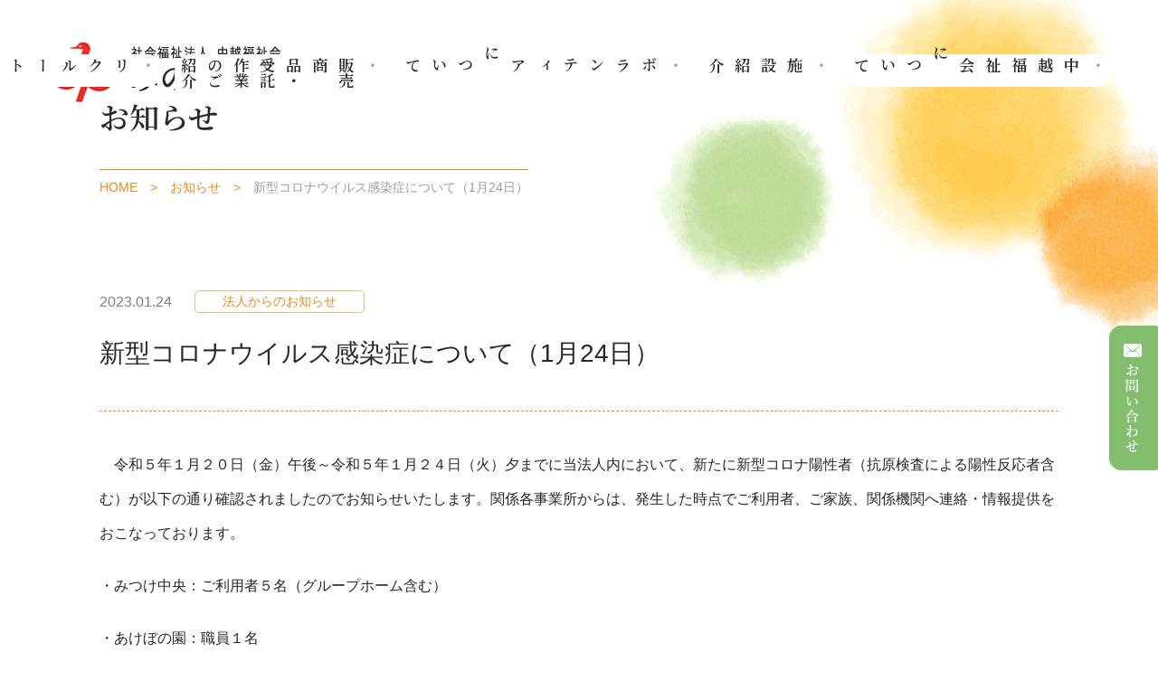

--- FILE ---
content_type: text/html; charset=UTF-8
request_url: https://www.minowanosato.jp/790/
body_size: 4229
content:
<!DOCTYPE html>
<html lang="ja">
<head>
<!-- Global site tag (gtag.js) - Google Analytics -->
<script async src="https://www.googletagmanager.com/gtag/js?id=G-6PSSY0BYTL"></script>
<script>
  window.dataLayer = window.dataLayer || [];
  function gtag(){dataLayer.push(arguments);}
  gtag('js', new Date());

  gtag('config', 'G-6PSSY0BYTL');
</script>
<!-- Global site tag (gtag.js) - Google Analytics -->
<script async src="https://www.googletagmanager.com/gtag/js?id=UA-197333136-1"></script>
<script>
  window.dataLayer = window.dataLayer || [];
  function gtag(){dataLayer.push(arguments);}
  gtag('js', new Date());

  gtag('config', 'UA-197333136-1');
</script>
<meta charset="UTF-8">
<meta http-equiv="X-UA-Compatible" content="IE=edge">
<meta name="viewport" content="width=device-width, initial-scale=1.0">
<link href="https://fonts.googleapis.com/css2?family=Noto+Serif+JP:wght@600&display=swap" rel="stylesheet">
<script src="https://code.jquery.com/jquery-3.5.1.min.js" integrity="sha256-9/aliU8dGd2tb6OSsuzixeV4y/faTqgFtohetphbbj0=" crossorigin="anonymous"></script>
<link rel="stylesheet" href="https://www.minowanosato.jp/css/class.css?20231002">
<link rel="stylesheet" href="https://www.minowanosato.jp/css/layout.css?20231002">
<link rel="stylesheet" href="https://www.minowanosato.jp/css/sp-menu.css?20231002">
<link rel="stylesheet" href="https://www.minowanosato.jp/css/sub.css">
<script src="https://www.minowanosato.jp/js/common.js"></script>
<meta name='robots' content='max-image-preview:large' />
<link rel='dns-prefetch' href='//s.w.org' />
		<script type="text/javascript">
			window._wpemojiSettings = {"baseUrl":"https:\/\/s.w.org\/images\/core\/emoji\/13.1.0\/72x72\/","ext":".png","svgUrl":"https:\/\/s.w.org\/images\/core\/emoji\/13.1.0\/svg\/","svgExt":".svg","source":{"concatemoji":"https:\/\/www.minowanosato.jp\/wp-includes\/js\/wp-emoji-release.min.js?ver=5.8.12"}};
			!function(e,a,t){var n,r,o,i=a.createElement("canvas"),p=i.getContext&&i.getContext("2d");function s(e,t){var a=String.fromCharCode;p.clearRect(0,0,i.width,i.height),p.fillText(a.apply(this,e),0,0);e=i.toDataURL();return p.clearRect(0,0,i.width,i.height),p.fillText(a.apply(this,t),0,0),e===i.toDataURL()}function c(e){var t=a.createElement("script");t.src=e,t.defer=t.type="text/javascript",a.getElementsByTagName("head")[0].appendChild(t)}for(o=Array("flag","emoji"),t.supports={everything:!0,everythingExceptFlag:!0},r=0;r<o.length;r++)t.supports[o[r]]=function(e){if(!p||!p.fillText)return!1;switch(p.textBaseline="top",p.font="600 32px Arial",e){case"flag":return s([127987,65039,8205,9895,65039],[127987,65039,8203,9895,65039])?!1:!s([55356,56826,55356,56819],[55356,56826,8203,55356,56819])&&!s([55356,57332,56128,56423,56128,56418,56128,56421,56128,56430,56128,56423,56128,56447],[55356,57332,8203,56128,56423,8203,56128,56418,8203,56128,56421,8203,56128,56430,8203,56128,56423,8203,56128,56447]);case"emoji":return!s([10084,65039,8205,55357,56613],[10084,65039,8203,55357,56613])}return!1}(o[r]),t.supports.everything=t.supports.everything&&t.supports[o[r]],"flag"!==o[r]&&(t.supports.everythingExceptFlag=t.supports.everythingExceptFlag&&t.supports[o[r]]);t.supports.everythingExceptFlag=t.supports.everythingExceptFlag&&!t.supports.flag,t.DOMReady=!1,t.readyCallback=function(){t.DOMReady=!0},t.supports.everything||(n=function(){t.readyCallback()},a.addEventListener?(a.addEventListener("DOMContentLoaded",n,!1),e.addEventListener("load",n,!1)):(e.attachEvent("onload",n),a.attachEvent("onreadystatechange",function(){"complete"===a.readyState&&t.readyCallback()})),(n=t.source||{}).concatemoji?c(n.concatemoji):n.wpemoji&&n.twemoji&&(c(n.twemoji),c(n.wpemoji)))}(window,document,window._wpemojiSettings);
		</script>
		<style type="text/css">
img.wp-smiley,
img.emoji {
	display: inline !important;
	border: none !important;
	box-shadow: none !important;
	height: 1em !important;
	width: 1em !important;
	margin: 0 .07em !important;
	vertical-align: -0.1em !important;
	background: none !important;
	padding: 0 !important;
}
</style>
	<link rel='stylesheet' id='sbi_styles-css'  href='https://www.minowanosato.jp/wp-content/plugins/instagram-feed/css/sbi-styles.min.css?ver=6.6.1' type='text/css' media='all' />
<link rel='stylesheet' id='wp-block-library-css'  href='https://www.minowanosato.jp/wp-includes/css/dist/block-library/style.min.css?ver=5.8.12' type='text/css' media='all' />
<link rel="https://api.w.org/" href="https://www.minowanosato.jp/wp-json/" /><link rel="alternate" type="application/json" href="https://www.minowanosato.jp/wp-json/wp/v2/posts/790" /><link rel="EditURI" type="application/rsd+xml" title="RSD" href="https://www.minowanosato.jp/xmlrpc.php?rsd" />
<link rel="wlwmanifest" type="application/wlwmanifest+xml" href="https://www.minowanosato.jp/wp-includes/wlwmanifest.xml" /> 
<link rel="canonical" href="https://www.minowanosato.jp/790/" />
<link rel='shortlink' href='https://www.minowanosato.jp/?p=790' />
<link rel="alternate" type="application/json+oembed" href="https://www.minowanosato.jp/wp-json/oembed/1.0/embed?url=https%3A%2F%2Fwww.minowanosato.jp%2F790%2F" />
<link rel="alternate" type="text/xml+oembed" href="https://www.minowanosato.jp/wp-json/oembed/1.0/embed?url=https%3A%2F%2Fwww.minowanosato.jp%2F790%2F&#038;format=xml" />
<link rel="stylesheet" href="https://www.minowanosato.jp/css/news.css">
<title>新型コロナウイルス感染症について（1月24日） | お知らせ | 中越福祉会 みのわの里</title>
</head>

<body class="single news news-detail">
<div id="contactBanner" class="pc-only">
	<a href="https://www.minowanosato.jp/contact/"><img src="https://www.minowanosato.jp/img/common/contact.png" alt="お問い合わせはこちら"></a>
</div>
<header id="globalHeader">
	<div class="header-inner">
		<div id="siteLogo">
			<h1>
				<a href="https://www.minowanosato.jp/">
					<img src="https://www.minowanosato.jp/img/common/logo_header.png" alt="中越福祉会 みのわの里 ロゴ">
				</a>
			</h1>
		</div>
		<a href="#" id="spNavBtn" class="sp-menu-btn sp-only">
			<div class="btn-trigger">
				<span class="icon-bar"></span>
				<span class="icon-bar"></span>
				<span class="icon-bar"></span>
			</div>
		</a>
		<nav id="globalNavi">
			<ul>
									<li class="menu-item"><a href="https://www.minowanosato.jp/about/">中越福祉会について</a></li>
					<li class="menu-item"><a href="https://www.minowanosato.jp/facility/">施設紹介</a></li>
					<li class="menu-item"><a href="https://www.minowanosato.jp/volunteer/">ボランティアについて</a></li>
					<li class="menu-item"><a href="https://www.minowanosato.jp/product/">販売商品・受託作業のご紹介</a></li>
					<li class="menu-item"><a href="https://www.minowanosato.jp/recruit/">リクルート</a></li>
					<li class="menu-item sp-only"><a href="https://www.minowanosato.jp/contact/">お問い合わせ</a></li>
							</ul>
		</nav>
	</div>
	<section class="page-header">
		<div class="inner">
			<h2 class="page-title">お知らせ</h2>
			<div class="pankuzu">
				<p>
					<a href="https://www.minowanosato.jp/">HOME</a> <span class="arrow">></span>
					<a href="https://www.minowanosato.jp/news/">お知らせ</a> <span class="arrow">></span>
					<span class="current-title">新型コロナウイルス感染症について（1月24日）</span>
				</p>
			</div>
		</div>
	</section>
</header>

<main>
	<div class="inner">
		<div class="article-header">
			<p class="date">2023.01.24</p>
			<p class="news-category-icon frame">法人からのお知らせ</p>
			<h3 class="news-title font-gothic">新型コロナウイルス感染症について（1月24日）</h3>
		</div>
		<div class="article-contents"><div class="vr_headbarFix" id="content-wrapper">
<div class="content">
<p>　令和５年１月２０日（金）午後～令和５年１月２４日（火）夕までに当法人内において、新たに新型コロナ陽性者（抗原検査による陽性反応者含む）が以下の通り確認されましたのでお知らせいたします。関係各事業所からは、発生した時点でご利用者、ご家族、関係機関へ連絡・情報提供をおこなっております。</p>
<p>・みつけ中央：ご利用者５名（グループホーム含む）</p>
<p>・あけぼの園：職員１名</p>
<p>・ようこそ：ご利用者３名</p>
<p>・スマイルセンター三喜：職員１名</p>
<p>・ワークセンター北陽：ご利用者２名（ながおかホーム関係含む）</p>
<p>・工房みつけ：職員１名</p>
<p>・ながおかホーム関係：ご利用者２名（スマイル三喜、北陽含む）、職員２名</p>
<p>　ご家族、関係者の皆様方には引き続き大変なご心配をお掛けいたしますが、何卒ご理解とご協力を賜りますよう、よろしくお願い申し上げます。</p>
<p>&nbsp;</p>
<p style="text-align: right;">社会福祉法人中越福祉会　理事長　廣井　晃</p>
</div>
</div></div>
		<div class="article-footer">
			<p class="nav-button back center font-serif"><a href="javascript:history.back();"><img src="https://www.minowanosato.jp/img/common/icon-back.png" alt="一覧ページへ戻る">一覧ページへ戻る</a></p>
		</div>
	</div>
</main>

<div id="pageTopBtn" class="pc-only"><a href="#"><img src="https://www.minowanosato.jp/img/common/button-pagetop.png" alt=""></a></div>
<footer id="globalFooter">
	<div class="footer-contents">
		<div class="inner">
			<div class="logo"><img src="https://www.minowanosato.jp/img/common/logo.png" alt="中越福祉会 みのわの里 ロゴ"></div>
			<div class="inquiry">
				<p class="title">ご質問・ご相談等ございましたら、お気軽にお問い合わせください。</p>
				<p>インターネットからも、お問い合わせを受け付けております。</p>
				<div class="inquiry-button-area">
					<a href="https://www.minowanosato.jp/contact/"><img src="https://www.minowanosato.jp/img/common/contact_footer.png" alt=""></a>
					<a href="tel:0258-92-2500"><img src="https://www.minowanosato.jp/img/common/tel_footer.png" alt=""></a>
				</div>
			</div>
		</div>
	</div>
	<div class="footer-sub-contents">
		<div class="inner">
			<nav>
				<ul>
					<li><a href="https://www.minowanosato.jp/sitemap/">サイトマップ</a></li>
				</ul>
			</nav>
			<p class="copyright">(c) 2021 Minowanosato social welfare community. All rights reserved.</p>
		</div>
	</div>
</footer>
<!-- Instagram Feed JS -->
<script type="text/javascript">
var sbiajaxurl = "https://www.minowanosato.jp/wp-admin/admin-ajax.php";
</script>
<script type='text/javascript' src='https://www.minowanosato.jp/wp-includes/js/wp-embed.min.js?ver=5.8.12' id='wp-embed-js'></script>
</body>
</html>


--- FILE ---
content_type: text/css
request_url: https://www.minowanosato.jp/css/class.css?20231002
body_size: 3512
content:
@charset "UTF-8";
/** 開発用
---------------------------------------------**/
img.dummy {
  display: block;
  width: 100%;
  height: 100%;
  background-color: #888;
}

/** 汎用クラス他、WPエディタ用
---------------------------------------------**/
.bold {
  font-weight: bold;
}

.clearfix:after {
  content: "";
  clear: both;
  display: block;
}

.clearTop {
  margin-top: 0 !important;
}
.clearRight {
  margin-right: 0 !important;
}
.clearBottom {
  margin-bottom: 0 !important;
}
.clearLeft {
  margin-left: 0 !important;
}

img.alignright:after,
img.alignleft:after {
  clear: both;
  float: none;
}

.aligncenter,
.alignCenter {
  text-align: center;
}

.alignright,
.alignRight {
  text-align: right;
}

img.centered {
  display: block;
  margin-left: auto;
  margin-right: auto;
}

/* flexbox（PC・スマホ両方に適用したい場合） */
.flexbox {
  display: flex;
}

/* 画像とテキストを横並びにするコンテンツ（PC・スマホ両方に適用したい場合） */
.image-and-text-wrapper {
  display: flex;
  justify-content: space-between;
}

/* 画像左寄せ */
.image-and-text-wrapper.image-left .image-area {
  order: 1;
}
.image-and-text-wrapper.image-left .text-area {
  order: 2;
}

/* 画像右寄せ */
.image-and-text-wrapper.image-right .text-area {
  order: 1;
}
.image-and-text-wrapper.image-right .image-area {
  order: 2;
}

/* PC・スマホ共に任意の箇所に縦書きを適用したい場合はこのクラスを使用 */
.vertical-writing {
  writing-mode: tb-rl;
  /* IE独自仕様 */
  writing-mode: vertical-rl;
  -moz-writing-mode: vertical-rl;
  -o-writing-mode: vertical-rl;
  -webkit-writing-mode: vertical-rl;
}

/* menu-item（グローバルナビ他、縦書きのボタン） */
.menu-item {
  list-style: none;
}

.menu-item a {
  display: block;
  text-decoration: none;
  font-family: "游明朝", YuMincho, "ヒラギノ明朝 ProN W3", "Hiragino Mincho ProN", "HG明朝E", "Noto Serif JP",
    "ＭＳ Ｐ明朝", "ＭＳ 明朝", serif;
  font-weight: bold;
  font-size: 1.73rem;
  color: inherit;
  background-color: #fff;
}

.menu-item a::before {
  content: "・";
  color: #81be6e;
  font-size: 1.8rem;
  font-weight: bold;
}

.menu-item a:active,
.menu-item a:visited,
.menu-item a:link {
  color: inherit;
}

.menu-item-frame a {
  border-color: #ccc;
  border-style: solid;
  border-width: 1px;
}

/* nav-button（画像とテキストがセットになったボタン。「一覧ページへ戻る」など */
.nav-button a {
  align-items: center;
  display: flex;
  text-decoration: none;
  flex-shrink: 0;
  width: 200px;
}

.nav-button.forward a span {
  margin: 8px 10px 0 0;
}

.nav-button.left a {
  margin-left: 0;
  margin-right: auto;
  justify-content: flex-start;
}

.nav-button.center a {
  margin-left: auto;
  margin-right: auto;
  justify-content: center;
}

.nav-button.right a {
  margin-left: auto;
  margin-right: 0;
  justify-content: flex-end;
}

/* 下線付き見出し */
.underline span {
  border-bottom-width: 3px;
  border-bottom-style: solid;
  text-align: center;
  margin-left: auto;
  margin-right: auto;
  display: inline-block;
}

.underline a {
  text-decoration: none;
}

.underline.full a,
.underline.full span {
  display: block;
}

.underline.underline-pt1 span {
  border-color: #b4d8a8;
}

.underline.underline-pt2,
.underline.underline-pt3 {
  line-height: 6rem;
}

.underline.underline-pt2 span,
.underline.underline-pt3 span {
  border: none;
  background-position: bottom center;
  background-repeat: repeat-x;
  background-size: contain;
  padding-bottom: 14px;
  display: inline;
}

.underline.underline-pt2 span {
  background-image: url(../img/common/bg-underline_pt2.png);
}

.underline.underline-pt3 span {
  background-image: url(../img/common/bg-underline_pt3.png);
}

h3.underline {
  font-size: 2.4rem;
  background: none;
  padding: 0;
  margin: 0;
}

/* 施設詳細で使用されている丸ボタン */
.basic-button {
  margin: 30px auto;
  text-align: center;
  font-size: 1.5rem;
}

.basic-button:hover {
  opacity: 0.8;
}

.basic-button span,
.basic-button input,
.basic-button .submit-btn,
.basic-button .back-btn {
  padding: 10px 30px;
  text-align: center;
  border-radius: 22px;
}

.basic-button input {
  border: none;
}

.basic-button a {
  display: inline-block;
  text-decoration: none;
}

.basic-button.basic-button-pt1 span,
.basic-button.basic-button-pt1 input {
  color: #282828;
  background-color: #cde5c5;
}

.basic-button.basic-button-pt2 span,
.basic-button.basic-button-pt2 input {
  color: #fff;
  font-size: 1.3rem;
  padding-right: 60px;
  padding-left: 60px;
  background-color: #82be6e;
}

.basic-button.basic-button-pt3 span,
.basic-button.basic-button-pt3 input,
.basic-button.basic-button-pt3 .submit-btn,
.basic-button .back-btn {
  color: #fff;
  font-size: 1.3rem;
  padding-right: 60px;
  padding-left: 60px;
  background-color: #f0871e;
}

/* 「中越福祉会について」や「リクルート」などで使用されている角丸ボタン */
.rc-button {
  margin: 3px;
  border-radius: 16px;
}

.rc-button a {
  display: block;
  text-decoration: none;
  padding: 10px 20px 10px;
}

.rc-button.icon a {
  padding: 10px 50px 10px 20px;
}

.rc-button.rc-button-pt1 {
  color: #282828;
  background-color: #e5e5e5;
}

.rc-button.rc-button-pt2 {
  color: #282828;
  background-color: #cde5c5;
}

.rc-button.rc-button-pt3 {
  color: #f0871e;
  border: 2px solid #f0871e;
  background-color: #fff;
  border-radius: 12px;
  font-weight: bold;
  text-align: center;
}

.rc-button.pdf {
  background-image: url(../img/about/icon_pdf.svg);
  background-repeat: no-repeat;
  background-position: right 15px center;
  background-size: 20px;
}

/* ページ内リンクリスト */
.link-list ul,
.link-list li {
  list-style: none;
  margin: 0;
  padding: 0;
}

.link-list li a {
  text-decoration: none;
}

.link-list.link-list-pt1 ul {
  display: flex;
  justify-content: center;
  background-color: #fce7d2;
  padding: 10px;
  width: 100%;
  border-radius: 12px;
  flex-wrap: wrap;
}

@media all and (-ms-high-contrast: none) {
  /* IE11対策 */
  .link-list.link-list-pt1 ul {
    justify-content: inherit;
  }
}

.link-list.link-list-pt1 ul li a {
  position: relative;
  padding-right: 40px;
}

.link-list.link-list-pt1 li a::after {
  content: "";
  display: block;
  position: absolute;
  background-image: url(../img/common/icon-arrow.svg);
  background-repeat: no-repeat;
  background-position: center;
  background-size: contain;
  width: 15px;
  height: 100%;
  right: 10px;
  top: 0;
  bottom: 0;
}

/* リンクリスト パターン2 */
.link-list.link-list-pt2 li {
  width: 90%;
  border-bottom: 1px dashed #f0871e;
  position: relative;
}

.link-list.link-list-pt2 li a {
  display: block;
  padding: 10px 35px 10px 0;
  position: relative;
}

.link-list.link-list-pt2 li a::after {
  content: "";
  display: block;
  position: absolute;
  background-image: url(../img/common/icon-arrow.svg);
  background-repeat: no-repeat;
  background-position: center;
  background-size: contain;
  width: 15px;
  height: 100%;
  right: 10px;
  top: 0;
  bottom: 0;
  transform: rotate(-90deg);
}

/* 外部リンク */
a.outer-link {
  color: #f0871e !important;
  background-image: url(../img/common/icon-outerlink.png);
  background-repeat: no-repeat;
  background-position: top 2px right;
  background-size: 12px auto;
  padding-right: 18px;
}

/* 下線付きリンク */
a.underline-link {
  color: #f0871e !important;
  text-decoration: underline;
}

/* 枠付きボックス */
.frame-box {
  display: flex;
  justify-content: center;
  flex-wrap: wrap;
  border-width: 2px;
  border-style: solid;
  border-radius: 12px;
  padding: 30px;
}

.frame-box.frame-box-pt1 {
  border-color: #82be6e;
}

/* スクロール可能要素 */
.scroll-area {
  border: 1px solid #bebebe;
  padding: 10px;
  height: 290px;
}

.scroll-content-wrapper {
  padding: 20px;
  height: 100%;
  overflow-y: scroll;
}

/* タグ（背景付き文章内文字） */
.tag {
  padding: 5px;
  border-radius: 3px;
}

.tag.tag-pt1 {
  background-color: #daecd3;
}

/* サムネイルをクリックすると大きい画像が切り替わるギャラリー */
/* .click-change-gallery .main img{ border-radius: 22px 22px 0 0; } */
.click-change-gallery {
  border-radius: 12px;
  overflow: hidden;
}

.click-change-gallery img {
  display: block;
}

.click-change-gallery .thumbs ul,
.click-change-gallery .thumbs li {
  list-style: none;
  margin: 0;
  padding: 0;
}

.click-change-gallery .thumbs ul {
  display: flex;
  justify-content: space-evenly;
}

.click-change-gallery .thumbs li {
  flex: 1;
  height: 60px;
  overflow: hidden;
}

.click-change-gallery .thumbs img {
  width: 100%;
}

/* .click-change-gallery .thumbs li:first-child img{ border-radius: 0 0 0 22px; }

.click-change-gallery .thumbs li:last-child img{ border-radius: 0 0 22px 0; } */

@media all and (-ms-high-contrast: none) {
  /* IE11対策 */
  .menu-item a {
    font-family: "ヒラギノ明朝 ProN W3", "Hiragino Mincho ProN", "HG明朝E", "Noto Serif JP", "ＭＳ Ｐ明朝", "ＭＳ 明朝",
      serif;
    font-weight: normal;
  }
}

@media screen and (min-width: 769px) {
  /* PCのみの要素を表示にし、スマホのみの要素を非表示にする */
  .pc-only {
    display: block;
  }
  .sp-only {
    display: none !important;
  }

  /* 画像とテキストを横並びにするコンテンツ（PCのみに適用したい場合） */
  .image-and-text-wrapper-pc {
    display: flex;
    justify-content: space-between;
  }

  /* 画像左寄せ */
  .image-and-text-wrapper-pc.image-left .image-area {
    order: 1;
  }
  .image-and-text-wrapper-pc.image-left .text-area {
    order: 2;
  }

  /* 画像右寄せ */
  .image-and-text-wrapper-pc.image-right .text-area {
    order: 1;
  }
  .image-and-text-wrapper-pc.image-right .image-area {
    order: 2;
  }

  /* PCのみ任意の箇所に縦書きを適用したい場合はこのクラスを使用 */
  .vertical-writing-pc {
    writing-mode: tb-rl;
    /* IE独自仕様 */
    writing-mode: vertical-rl;
    -moz-writing-mode: vertical-rl;
    -o-writing-mode: vertical-rl;
    -webkit-writing-mode: vertical-rl;
  }

  img.aligncenter {
    display: block;
    margin: 10px auto;
  }

  img.alignright {
    padding: 4px;
    margin: 0 0 40px 15px;
    display: inline;
  }

  img.alignleft {
    padding: 4px;
    margin: 0 15px 40px 0;
    display: inline;
  }

  img.alignright {
    float: right;
  }
  img.alignleft {
    float: left;
  }

  .floatLeft {
    float: left;
    /*margin: 0 15px 15px 0;*/
    margin: 0 0 30px 0;
    padding-right: 30px;
    box-sizing: border-box;
    display: inline;
  }

  .floatRight {
    float: right;
    padding: 4px;
    margin: 0 0 15px 30px;
  }

  /* flexbox（PCのみに使用したい場合） */
  .flexbox-pc {
    display: flex;
  }

  /* menu-item（グローバルナビ他、縦書きのボタン） */
  .menu-item {
    margin-left: 13px;
    writing-mode: tb-rl;
    /* IE独自仕様 */
    writing-mode: vertical-rl;
    -moz-writing-mode: vertical-rl;
    -o-writing-mode: vertical-rl;
    -webkit-writing-mode: vertical-rl;
  }

  .menu-item a {
    padding: 3px 1px 15px;
    border-radius: 18px;
  }

  /* ページ内リンクリスト */
  .link-list li {
    margin: 5px 15px;
  }
}

@media screen and (min-width: 769px) and (max-width: 1060px) {
  /* タブレット～PCの小さい画面 */
}

@media screen and (max-width: 768px) {
  /* PCのみの要素を非表示にし、スマホのみの要素を表示させる */
  .pc-only {
    display: none !important;
  }
  .sp-only {
    display: block;
  }

  /* 画像とテキストを横並びにするコンテンツ（スマホのみに適用したい場合） */
  .image-and-text-wrapper-sp {
    display: flex;
    justify-content: space-between;
  }

  /* 画像左寄せ */
  .image-and-text-wrapper-sp.image-left .image-area {
    order: 1;
  }
  .image-and-text-wrapper-sp.image-left .text-area {
    order: 2;
  }

  /* 画像右寄せ */
  .image-and-text-wrapper-sp.image-right .text-area {
    order: 1;
  }
  .image-and-text-wrapper-sp.image-right .image-area {
    order: 2;
  }

  /* flexbox（スマホのみに使用したい場合） */
  .flexbox-sp {
    display: flex;
  }

  /* スマホのみ任意の箇所に縦書きを適用したい場合はこのクラスを使用 */
  .vertical-writing-sp {
    writing-mode: tb-rl;
    /* IE独自仕様 */
    writing-mode: vertical-rl;
    -moz-writing-mode: vertical-rl;
    -o-writing-mode: vertical-rl;
    -webkit-writing-mode: vertical-rl;
  }

  /* undeline */
  h3.underline {
    font-size: 2rem;
    line-height: 3rem;
  }

  .underline.underline-pt2,
  .underline.underline-pt3 {
    line-height: 5rem;
  }
  .underline.underline-pt2 span,
  .underline.underline-pt3 span {
    padding-bottom: 9px;
  }

  /* menu-item */
  .menu-item a {
    padding: 8px;
    border-radius: 8px;
  }

  /* ページ内リンクリスト */
  .link-list.link-list-pt1 ul {
    margin: auto;
  }

  .link-list li {
    width: 90%;
    border-bottom: 1px dashed #f0871e;
    position: relative;
    margin-left: auto;
    margin-right: auto;
  }

  .link-list li a {
    display: block;
    padding: 10px 20px;
    position: relative;
  }

  .link-list.link-list-pt1 li a::after {
    position: absolute;
    right: 10px;
  }

  /* サムネイルをクリックすると大きい画像が切り替わるギャラリー */
  .click-change-gallery {
    margin: 30px auto;
  }
}


--- FILE ---
content_type: text/css
request_url: https://www.minowanosato.jp/css/layout.css?20231002
body_size: 2152
content:
@charset "UTF-8";

/** ベースレイアウト
---------------------------------------------**/
html,
body {
  margin: 0;
  padding: 0;
}

html {
  font-size: 62.5%;
}

body {
  font-family:
    "游ゴシック体",
    YuGothic,
    "游ゴシック",
    "Yu Gothic",
    "ヒラギノ角ゴ ProN W3",
    Hiragino Kaku Gothic ProN,
    "メイリオ",
    Meiryo,
    "ＭＳ Ｐゴシック",
    sans-serif;
  font-weight: 500;
  -ms-text-size-adjust: 100%;
  -webkit-text-size-adjust: 100%;
  background-color: #fff;
  color: #282828;
  margin: 0;
  -webkit-font-smoothing: antialiased;
  -moz-osx-font-smoothing: grayscale;
  display: flex;
  flex-direction: column;
  height: auto !important;
}

* {
  box-sizing: border-box;
}

a,
a:link,
a:visited,
a:hover,
a:active {
  color: inherit;
}
a:hover {
  color: #888;
}

h1,
h2,
h3,
h4,
h5,
h6 {
  margin: 0;
  /* font-family: "游明朝", YuMincho, "ヒラギノ明朝 ProN W3", "Hiragino Mincho ProN", "HG明朝E", 'Noto Serif JP', "ＭＳ Ｐ明朝", "ＭＳ 明朝", serif; */
  font-weight: normal;
}

/* 明朝 */
.font-serif {
  font-family: "游明朝", YuMincho, "ヒラギノ明朝 ProN W3", "Hiragino Mincho ProN", "HG明朝E", "Noto Serif JP",
    "ＭＳ Ｐ明朝", "ＭＳ 明朝", serif !important;
}

/* ゴシック */
.font-gothic {
  font-family:
    "游ゴシック体",
    YuGothic,
    "游ゴシック",
    "Yu Gothic",
    "ヒラギノ角ゴ ProN W3",
    Hiragino Kaku Gothic ProN,
    "メイリオ",
    Meiryo,
    "ＭＳ Ｐゴシック",
    sans-serif !important;
}

/* iOSのデフォルトスタイルリセット */
input[type="submit"],
input[type="button"] {
  -webkit-box-sizing: content-box;
  -webkit-appearance: button;
  appearance: button;
  border: none;
  box-sizing: border-box;
  cursor: pointer;
}

input[type="submit"]::-webkit-search-decoration,
input[type="button"]::-webkit-search-decoration {
  display: none;
}

input[type="submit"]::focus,
input[type="button"]::focus {
  outline-offset: -2px;
}

/* ヘッダー　*/
header p,
footer p {
  margin: 0;
}

/* 基本テーブル */
table {
  margin: 20px 0;
}

th,
td {
  border-bottom: 1px dashed #f6b778;
  padding: 10px;
}

tr:first-of-type th,
tr:first-of-type td {
  padding-top: 0;
}

th {
  text-align: left;
}

.non-styling th,
.non-styling td {
  border: none;
  padding: 3px;
}

@media all and (-ms-high-contrast: none) {
  /* IE11対策 */
  body {
    font-family:
      "ヒラギノ角ゴ ProN W3",
      Hiragino Kaku Gothic ProN,
      "メイリオ",
      Meiryo,
      "ＭＳ Ｐゴシック",
      sans-serif;
  }
  /* 
  h1,h2,h3,h4,h5,h6,.font-serif {
     font-family: Century, "ヒラギノ明朝 ProN W3", "Hiragino Mincho ProN","HG明朝E",  'Noto Serif JP', "ＭＳ Ｐ明朝","ＭＳ 明朝",serif;
  }   */

  /* 明朝 */
  .font-serif {
    font-family: "ヒラギノ明朝 ProN W3", "Hiragino Mincho ProN", "HG明朝E", "Noto Serif JP", "ＭＳ Ｐ明朝", "ＭＳ 明朝",
      serif !important;
  }

  /* ゴシック */
  .font-gothic {
    font-family:
      "ヒラギノ角ゴ ProN W3",
      Hiragino Kaku Gothic ProN,
      "メイリオ",
      Meiryo,
      "ＭＳ Ｐゴシック",
      sans-serif !important;
  }
}

img {
  max-width: 100%;
}

/* 実コンテンツ部 */
.inner {
  margin: 0 auto;
}

/* グローバルナビ */
#globalNavi ul {
  margin: 0;
  padding: 0;
  list-style: none;
}

/* footer */
footer {
  background-image: url(../img/common/bg-footer.png);
  background-repeat: no-repeat;
  background-position: top left 18%;
}

.footer-contents .inquiry .title {
  font-size: 1.9rem;
  font-weight: bold;
}

.footer-contents .inquiry-button-area {
  margin: 20px 0 0 0;
}

.footer-sub-contents {
  background-color: #82be6e;
  color: #fff;
  font-size: 1.4rem;
}

.footer-sub-contents ul,
.footer-sub-contents li {
  list-style: none;
  margin: 0;
  padding: 0;
}
/* slick用 */
.slider-nav .slick-track {
  margin: 0;
}

@media screen and (min-width: 769px) {
  /* PC・タブレット専用 */
  body {
    font-size: 1.6rem;
    line-height: 1.7;
  }

  /* 実コンテンツ部 */
  .inner {
    max-width: 100%;
    width: 1100px;
    padding: 0 20px;
  }

  /* 画面右に追従するお問い合わせバナー */
  #contactBanner {
    position: fixed;
    right: -10px;
    top: 50%;
    z-index: 100;
  }

  /* グローバルナビ */
  #globalNavi ul {
    display: flex;
    align-items: flex-start;
    flex-flow: row-reverse;
    margin-top: 20px;
  }

  #globalNavi li:hover a,
  #globalNavi li.current a {
    color: #a9a9a9;
  }

  /* ページの先頭へ戻るボタン */
  #pageTopBtn {
    position: fixed;
    right: 10%;
    bottom: 60px;
  }

  /* footer */
  footer#globalFooter .footer-contents .inner {
    border-top: 1px solid #d5d5d5;
    border-bottom: 1px solid #d5d5d5;
    display: flex;
    padding: 50px 0;
    margin: 100px auto;
    justify-content: space-between;
    width: 840px;
  }

  .footer-contents .logo {
    padding-left: 40px;
  }
  .footer-contents .logo img {
    width: 146px;
  }

  .footer-contents .inquiry {
    width: 600px;
  }
  .footer-contents .inquiry-button-area {
    display: flex;
    align-items: center;
  }

  .footer-contents .inquiry-button-area a {
    margin-right: 20px;
  }

  .footer-sub-contents .inner {
    display: flex;
    justify-content: center;
    padding: 20px 0;
  }

  .footer-sub-contents nav {
    margin-right: 20px;
  }
}

@media screen and (min-width: 769px) and (max-width: 1060px) {
  .inner,
  footer#globalFooter .footer-contents .inner {
    width: 100%;
  }
}

@media screen and (min-width: 769px) and (max-width: 1770px) {
  /* ページの先頭へ戻るボタン */
  #pageTopBtn {
    right: 1%;
    bottom: 15px;
    width: 120px;
  }
}

@media screen and (max-width: 768px) {
  /* スマホ専用 */
  body {
    font-size: 1.6rem;
    line-height: 1.6;
  }

  /* 実コンテンツ部 */
  .inner {
    width: 94%;
    margin: auto;
  }

  /* header */
  header#globalHeader {
    min-height: 80px;
  }

  /* グローバルナビ */
  #globalNavi {
    background-color: #f4f0e4;
    padding: 20px;
    display: none;
    position: absolute;
    top: 80px;
    width: 100%;
    z-index: 999;
  }

  #globalNavi .menu-item {
    margin-bottom: 10px;
  }

  #globalNavi .menu-item a {
    padding-top: 18px;
    padding-bottom: 18px;
  }

  /* footer */
  .footer-contents .inner {
    padding: 40px;
  }

  .footer-contents .logo img {
    display: block;
    margin: 0 auto 40px auto;
  }

  .footer-contents .inquiry-button-area {
    margin-top: 20px;
  }

  .footer-contents .inquiry-button-area img {
    margin: 40px auto;
    display: block;
  }

  .footer-contents .inquiry-button-area img:last-of-type {
    margin-bottom: 0;
  }

  .footer-sub-contents {
    padding: 20px 0;
  }

  .footer-sub-contents nav {
    margin: 0 auto 10px;
    text-align: center;
  }

  .footer-sub-contents .copyright {
    text-align: center;
  }
}


--- FILE ---
content_type: text/css
request_url: https://www.minowanosato.jp/css/sp-menu.css?20231002
body_size: 392
content:
/* 繧ｹ繝槭�迚医げ繝ｭ繝ｼ繝舌Ν繝翫ン繝懊ち繝ｳ */
@media screen and (max-width: 768px) {
  .sp-menu-btn {
    display: block;
    padding: 25px 30px;
    background-color: #fcb955;
    position: absolute;
    top: 0;
    right: 0;
  }

  .btn-trigger {
    position: relative;
    width: 25px;
    height: 25px;
    cursor: pointer;
  }

  .btn-trigger span {
    position: absolute;
    left: 0;
    width: 100%;
    height: 1px;
    background-color: #fff;
    border-radius: 4px;
  }

  .btn-trigger,
  .btn-trigger span {
    display: inline-block;
    transition: all 0.5s;
    box-sizing: border-box;
  }

  .btn-trigger span:nth-of-type(1) {
    top: 0;
  }

  .btn-trigger span:nth-of-type(2) {
    top: 12px;
  }

  .btn-trigger span:nth-of-type(3) {
    bottom: 0;
  }

  .sp-menu-btn.active span:nth-of-type(1) {
    -webkit-transform: translateY(12px) rotate(-45deg);
    transform: translateY(12px) rotate(-45deg);
  }

  .sp-menu-btn.active span:nth-of-type(2) {
    opacity: 0;
  }

  .sp-menu-btn.active span:nth-of-type(3) {
    -webkit-transform: translateY(-12px) rotate(45deg);
    transform: translateY(-12px) rotate(45deg);
  }
}


--- FILE ---
content_type: text/css
request_url: https://www.minowanosato.jp/css/news.css
body_size: 1056
content:
@charset "UTF-8";
/* 全画面サイズ共通 */

.news-category-icon {
  background-color: #fdf3e8;
  padding: 0 30px;
  font-size: 1.4rem;
  border-radius: 5px;
  color: #f0871e;
  white-space: nowrap;
}

.news-category-icon.frame {
  border: 1px solid #f6b778;
  background-color: #fff;
}

/* TOP＆一覧 */
.news-list article {
  display: flex;
  flex-wrap: nowrap;
  align-items: center;
  border-bottom: 1px dashed #f6b778;
  position: relative;
}

.news-list article::before {
  position: absolute;
  content: "";
  width: 8px;
  height: 8px;
  border-top: 2px solid #f0871e;
  border-right: 2px solid #f0871e;
  transform:translateY(-50%) rotate(45deg);
  right: 20px;
  top: 50%;
}

@media screen and (max-width: 768px) {
  .news-list article::before {
    right: 0;
  }
}

.news-list article:first-of-type {
  padding-top: 0;
}

.news-list article p {
  margin-top: 0;
  margin-bottom: 0;
}

.news-list article .date {
  flex-shrink: 0;
  padding-right: 15px;
}

.news-list article .title a {
  text-decoration: none;
  font-weight: 500;
  font-size: 1.7rem;
}

.news-list .news-category-icon {
  margin-right: 20px;
}

.news-archive .link-list {
  margin: 0 auto 60px;
}

/* お知らせ一覧 */
.pager {
  display: flex;
  justify-content: center;
  align-items: center;
  flex-wrap: wrap;
}

.pager .pager-control {
  display: block;
}

.pager .pager-list,
.pager .pager-list li {
  margin: 0;
  padding: 0;
  list-style: none;
}

.pager .pager-list {
  display: flex;
  justify-content: space-evenly;
  margin: -6px 30px 0;
}

.pager .pager-list li {
  margin: 10px 12px;
  text-align: center;
}

.pager .pager-list li a {
  text-decoration: none;
}

.pager .pager-list li:hover,
.pager .pager-list li.current {
  color: #cfd0d2;
}
/* お知らせ詳細 */
.article-header {
  align-items: center;
  display: flex;
  flex-wrap: wrap;
}

.article-header .date {
  color: #7e7e7e;
  width: 105px;
}

.news-title {
  font-size: 2.8rem;
  border-bottom: 1px dashed #f0871e;
}

.article-contents {
  padding: 30px 0;
}

.article-contents p {
  line-height: 3.85rem;
  margin-bottom: 20px;
}

.article-contents a {
  color: #f0871e;
}

@media screen and (min-width: 769px) {
  /* PC・タブレット */
  .news-list article {
    padding: 20px;
    padding-right: 40px;
  }

  .news-list article .date {
    width: 100px;
  }

  .news-list article .title {
    /* width: 760px; */
  }

  /* お知らせ一覧 */
  .pager {
    margin: 50px auto 0;
  }

  /* お知らせ詳細 */
  .news-title {
    padding-bottom: 40px;
    margin-bottom: 10px;
    width: 100%;
  }
  .article-contents {
    margin-bottom: 80px;
  }
}

@media screen and (min-width: 769px) and (max-width: 1060px) {
  /* タブレット～PCの小さい画面 */
  .news-list article .title {
    /* width: 440px; */
  }
}

@media screen and (max-width: 768px) {
  /* スマホ */
  .news-list article {
    flex-wrap: wrap;
    padding-top: 20px;
    padding-right: 20px;
  }

  .news-list article .date {
    width: 100px;
  }

  .news-list article .news-category-icon {
    margin-right: 0;
  }

  .news-list article .title {
    margin-top: 10px;
    width: 100%;
  }

  .news-list article .title a {
    text-decoration: none;
    display: block;
    padding: 0 0 20px 0;
    width: 100%;
  }

  /* お知らせ一覧 */
  .pager {
    margin: 30px auto 20px;
  }

  /* お知らせ詳細 */
  .news-title {
    padding-bottom: 15px;
    margin-bottom: 15px;
  }
}
